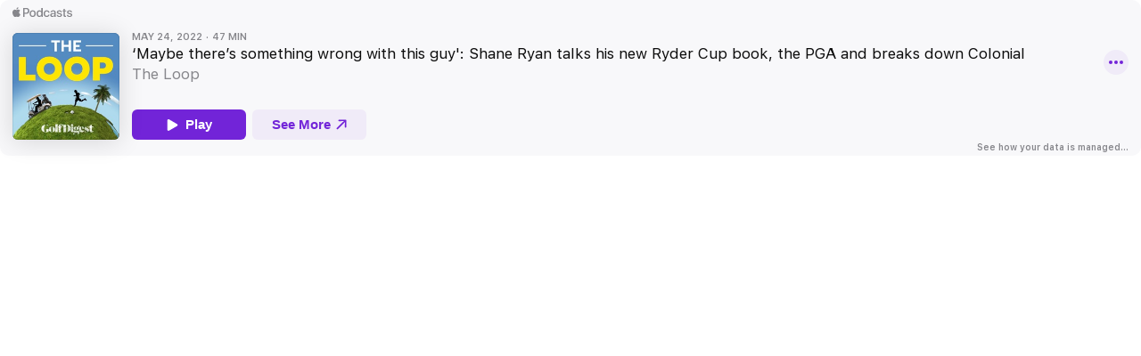

--- FILE ---
content_type: application/javascript
request_url: https://js-cdn.music.apple.com/musickit/v3/components/musickit-components/p-04aae93c.entry.js
body_size: 570
content:
/*!
 * IMPORTANT NOTE:
 * 
 *   This file is licensed only for the use of Apple developers in providing MusicKit Web Services,
 *   and is subject to the Apple Media Services Terms and Conditions and the Apple Developer Program
 *   License Agreement. You may not copy, modify, re-host, or create derivative works of this file or the
 *   accompanying Documentation, or any part thereof, including any updates, without Apple's written consent.
 * 
 *   ACKNOWLEDGEMENTS:
 *   https://js-cdn.music.apple.com/musickit/v1/acknowledgements.txt
 */
import{r as t,a as i,h as n,c as s,H as o}from"./p-70a2b3a8.js";const a=new Map,e=class{constructor(i){t(this,i),this.iconContent=void 0,this.name=void 0}async nameChanged(t,i){t!==i&&await this.loadAsset()}async componentWillLoad(){await this.loadAsset()}async loadAsset(){const{name:t}=this;if(!(t=>(null==t?void 0:t.length)>0&&/^[a-zA-Z0-9-.]+$/.test(t))(t))return this.iconContent="",void console.warn(`"${t}" is not a valid icon name.`);if(a.has(t))this.iconContent=a.get(t);else try{const n=await fetch(i(`assets/icons/${t}.svg`));if(!n.ok)throw this.iconContent="",new Error("Icon not found");this.iconContent=await n.text(),a.set(t,this.iconContent)}catch(n){console.warn("Cannot load icon",this.name),this.iconContent=""}}render(){return n(o,{class:"icon",role:"presentation","aria-hidden":"true",innerHTML:this.iconContent})}get el(){return s(this)}static get watchers(){return{name:["nameChanged"]}}};e.style=".icon{display:block}.icon svg{width:inherit;height:inherit;display:block;color:currentColor;pointer-events:none}.icon svg *{fill:currentColor}";export{e as amp_icon}